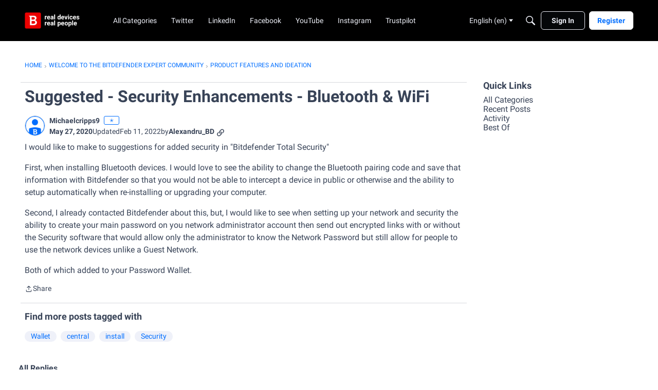

--- FILE ---
content_type: application/x-javascript
request_url: https://community.bitdefender.com/dist/v2/layouts/chunks/AutoCompleteLookupOptions.BLUlwfr6.min.js
body_size: 817
content:
import{r as p}from"../vendor/vendor/react-core.BgLhaSja.min.js";import{d as M,D as w,j as L}from"./vendor/lodash.CM-NTfHi.min.js";import{dx as U,dq as $,D as C,dy as q,t as B,a0 as R}from"../entries/layouts.CKj0XU2c.min.js";const h=new Map;function H(v){var A;const{lookup:r,handleLookupResults:f,ignoreLookupOnMount:d,addLookupResultsToOptions:y=!0}=v,S=U(),g=v.api??S,{options:m,handleSearch:x,loadIndividualOptions:b}=T(r,g,d),{inputState:u,value:O,setOptions:c}=$(),o=r.initialOptions&&((A=r.initialOptions)==null?void 0:A.length)>0;p.useEffect(()=>{const i=[O??void 0].flat().filter(R).map(s=>`${s}`);i.filter(s=>s!=="").length>0&&!d&&!o&&b(i)},[O,o]),p.useEffect(()=>{o&&c(r.initialOptions)},[o]);const k=M(x,200);return p.useEffect(()=>{if(u.status!=="IDLE"){x("");const i=`${u.value}`;i!==""&&k(i)}},[u.status,u.value]),p.useEffect(()=>{if(!(m.length===0)){y&&c(s=>w([...s??[],...m],"value"));try{f==null||f(m)}catch(s){C("Failed to lookup autocomplete options",s)}}},[f,c,m]),null}function T(v,r,f){const d=q(),[y,S]=p.useState([]);function g(t){d()&&S(e=>w([...e,...t],"value"))}const{searchUrl:m,singleUrl:x,resultsKey:b=".",labelKey:u="name",extraLabelKey:O="",valueKey:c="name",processOptions:o,excludeLookups:k=[],group:A}=v;p.useDebugValue({options:y,api:v,apiCaches:h});const i=p.useCallback(t=>{const e=String(L(t,u,B("(Untitled)"))),a=L(t,O)?String(L(t,O)):void 0,l=c==="."?t:L(t,c,"");return{label:e,extraLabel:a,value:l,data:t,group:A}},[u,O,c]);function s(t){if(d()&&t.data){let e=[i(t.data)];return o&&(e=o(e)),e}}async function D(t){if([...k,""].includes(t)||y.find(n=>`${n.value}`==`${t}`)||f)return;if(x===null){I("");return}const a=x.replace("/api/v2","").replace("%s",t),l=h.get(a);if(l){g(l);return}try{const n=await r.get(a),E=s(n);E&&(h.set(a,E),g(E))}catch(n){C(n)}}async function K(t){await Promise.all(t.map(D))}async function I(t){const e=m.replace("/api/v2","").replace("%s",t);if(h.has(e))g(h.get(e));else try{const a=await r.get(e);if(!d())return;const{data:l}=a;let n=[];n=(b==="."?l:L(l,b,[])).map(i),o&&(n=o(n)),h.set(e,n),g(n)}catch(a){C(a)}}return{options:y,loadIndividualOptions:K,handleSearch:I}}export{H as A};


--- FILE ---
content_type: application/x-javascript
request_url: https://community.bitdefender.com/dist/v2/layouts/chunks/ListItem.CSQWInjJ.min.js
body_size: 1638
content:
import{i as B,j as a,l as n,r as A,R as Q}from"../vendor/vendor/react-core.BgLhaSja.min.js";import{l as X}from"./ListItem.styles.C0-lLdme.min.js";import{a1 as H,aj as Y,aR as p,aO as ee,c1 as Z,bZ as $,c2 as ae,c3 as se,c4 as ne,c5 as ie,c6 as te,c0 as F,c7 as ce,c8 as le,c9 as oe,aT as me,ag as de,ca as m,t as U}from"../entries/layouts.CKj0XU2c.min.js";const re=H(()=>{Y();const e=H(t=>B({position:"relative",width:"auto",paddingTop:p(t.vertical/t.horizontal*100)},"label:ResponsiveImage-styles-ratioContainer"));return{image:B({...ee.absolute.fullSizeOfParent(),objectFit:"cover",borderRadius:1},"label:ResponsiveImage-styles-image"),ratioContainer:e}});function Ie(e){const{className:d,ratio:t,...r}=e,c=re();return a.jsx("div",{className:n(c.ratioContainer(t??{vertical:9,horizontal:16}),d),children:a.jsx("img",{...r,sizes:"100vw",className:c.image,loading:"lazy"})})}function ue(e){const{srcSet:d,className:t,...r}=e,c=Z(),I=n(c.mediaItem,t),u=A.useMemo(()=>typeof e.srcSet=="object"?$(e.srcSet):e.srcSet,[e.srcSet]);return e.src?a.jsx(Ie,{...r,className:I,...!!u&&{srcSet:u}}):a.jsx("div",{className:n(I,c.ratioContainer(e.ratio??{vertical:9,horizontal:16}))})}function je(e){var R,_,D,P,W,O,z,w,V;const{headingDepth:d=3,descriptionClassName:t,truncateDescription:r=!0,descriptionMaxCharCount:c=200,primaryActions:I}=e,u=A.useRef(null),{layout:N}=A.useContext(he),q=ae.useAsHook(e.options),k=Z.useAsHook(),{options:{iconPosition:G}}=q,L=se(u),j=L.width>0?L.width<=600:!1,h=((R=e.featuredImage)==null?void 0:R.display)||!!e.mediaItem,i=e.asTile==null?e.asTile||j:e.asTile,g=G===ne.META&&!h,o=!!e.checkbox,s=X.useAsHook(i,h,o,j&&!e.asTile),b=e.checkbox&&a.jsx("div",{className:n(s.checkboxContainer),children:e.checkbox}),E=!!e.icon||!!e.secondIcon,M=E?e.icon??e.secondIcon:null,T=e.icon&&e.secondIcon?e.secondIcon:null,v=E?a.jsxs("div",{className:n(s.iconContainer,e.iconWrapperClass),children:[a.jsx("div",{className:s.icon,children:M}),T?a.jsx("div",{className:!i&&((_=e.featuredImage)!=null&&_.display)?s.secondIconInList:s.secondIcon,children:T}):i?null:a.jsx("div",{})]}):null,J=(l,C)=>{if(l&&l!==""&&C&&C!==""){const K=C.split("/").pop();if(l!==K)return U(l)}return U(`Thumbnail for: ${e.name}`)};let x=null;if((D=e.featuredImage)!=null&&D.display||e.mediaItem){const l=((P=e.image)==null?void 0:P.url)??((W=e.featuredImage)==null?void 0:W.fallbackImage)??"",C=J((O=e.image)==null?void 0:O.alt,((z=e.image)==null?void 0:z.url)??((w=e.featuredImage)==null?void 0:w.fallbackImage));x=a.jsxs("div",{className:i?s.mobileMediaContainer:s.mediaWrapContainer,children:[e.mediaItem?e.mediaItem:l.length>0?a.jsx(ue,{src:l,srcSet:(V=e.image)!=null&&V.urlSrcSet?$(e.image.urlSrcSet):"",alt:C}):a.jsx("div",{className:n(k.mediaItem,k.ratioContainer({vertical:9,horizontal:16})),children:a.jsx(ie,{})}),!i&&v]})}else E&&!i&&!g&&(x=a.jsxs("div",{className:n(s.iconContainer,e.iconWrapperClass),children:[!!M&&a.jsx("div",{className:s.icon,children:M}),!!T&&a.jsx("div",{className:s.secondIcon,children:T})]}));b&&!i&&(x=a.jsxs("div",{className:s.iconAndCheckbox,children:[b,x]}));const f=e.actions?a.jsx("div",{className:n(s.actionsContainer,{[te()]:e.disableButtonsInItems}),children:e.actions}):void 0,y=e.description?a.jsx("div",{className:n(s.description,t),children:r?a.jsx(F,{maxCharCount:c,lines:3,children:e.description}):e.description}):null;let S=a.jsx(ce,{className:n(s.metasContainer,e.metasContainerClass),children:e.metas});return g&&(S=a.jsxs("div",{className:n(s.inlineIconAndMetasContainer,e.metasWrapperClass),children:[a.jsx("div",{className:n(s.inlineIconContainer,e.iconWrapperClass,g&&e.secondIcon?s.twoIconsInMetas:null),children:v}),S]})),a.jsx(le,{options:e.boxOptions,as:e.as??"li",ref:u,className:n(e.className),children:a.jsxs("div",{className:n(s.item,e.actionAlignment==="center"&&s.itemCentered),children:[x,i&&(v||f||o)&&a.jsxs("div",{className:s.tileActions,children:[a.jsxs(oe,{condition:o,className:s.iconAndCheckbox,children:[e.checkbox&&b,!g&&v]}),(h||!i&&!h||j&&o)&&f]}),a.jsxs("div",{className:s.contentContainer,children:[a.jsxs("div",{className:s.titleContainer,children:[a.jsx(me,{custom:!0,className:n(s.title,"heading"),depth:d,children:e.url?a.jsx(de,{to:e.url,className:n(s.titleLink,e.nameClassName),children:a.jsx(F,{lines:3,children:e.name})}):a.jsx("span",{className:n(e.nameClassName),children:e.name})}),(!h&&i&&!o||!j&&i&&o)&&f]}),a.jsx("div",{className:s.metaWrapContainer,children:a.jsxs("div",{className:s.metaDescriptionContainer,children:[[m.TITLE_METAS,m.TITLE_METAS_DESCRIPTION].includes(N)&&S,N===m.TITLE_DESCRIPTION_METAS&&y,N===m.TITLE_METAS_DESCRIPTION&&y,N===m.TITLE_DESCRIPTION_METAS&&S]})})]}),I&&a.jsx("div",{className:s.primaryActionsContainer,children:I}),!i&&f]})})}const he=Q.createContext({layout:m.TITLE_DESCRIPTION_METAS});export{ue as L,je as a,he as b};


--- FILE ---
content_type: application/x-javascript
request_url: https://community.bitdefender.com/dist/v2/layouts/chunks/SuggestedAnswersAsset.B8BxV18H.min.js
body_size: 2102
content:
import{r as w,j as s}from"../vendor/vendor/react-core.BgLhaSja.min.js";import{am as q,cQ as E,cm as P,fM as H,i as k,bk as Q,bm as W,bl as X,t,M as j,I as D,aG as R,Q as V,a4 as B,as as C,a9 as v,fq as _,aa as U,ab as $}from"../entries/layouts.CKj0XU2c.min.js";import{a as M,b as J,u as K,s as F,c as Z,d as ss,e as es,f as ts}from"./SuggestedAnswerItem.Be8Gj3Rg.min.js";import{a as ns,e as is}from"../vendor/vendor/react-spring.DXIfzgpn.min.js";function os(d){const{suggestions:a,regenerateSuggestions:c,showActions:h=!0}=d,{discussionID:n,onMutateSuccess:e,toggleSuggestions:u}=M(),i=q(),o=E(),p=J(n),S=K(n),r=P(),{patchUser:y}=H(r==null?void 0:r.userID),f=k("aiAssistant",{name:"AI Assistant"}),[A,m]=w.useState(!1),[b,x]=w.useState(!1),[I,g]=w.useState(!1),T=a.filter(({hidden:l})=>l).length>0,Y=a.filter(({hidden:l,commentID:O})=>!l&&!O).length>0,z=async()=>{m(!1);try{await p(),await(e==null?void 0:e())}catch(l){o(l)}},G=async()=>{m(!1);try{await S({suggestion:"all",accept:!0}),await(e==null?void 0:e())}catch(l){o(l)}},N=async()=>{m(!1);try{const l={userID:r==null?void 0:r.userID,suggestAnswers:!1};await y(l),x(!1),g(!1),u==null||u(!1),i.addToast({autoDismiss:!0,body:s.jsx(B,{source:"<0 /> will not suggest answers on Q&A posts",c0:f.name})})}catch(l){o(l)}},L=async()=>{m(!1),c()};return s.jsxs(s.Fragment,{children:[s.jsxs(Q,{name:t("Suggested Answers Options"),buttonContents:s.jsx(D,{icon:"options-menu"}),openDirection:X.BELOW_LEFT,flyoutType:W.LIST,isVisible:A,onVisibilityChange:m,children:[s.jsx(j,{onClick:()=>x(!0),children:t("Why am I seeing this?")}),s.jsx(j,{onClick:()=>g(!0),children:t("Turn off AI Suggested Answers")}),h&&s.jsxs(s.Fragment,{children:[T&&s.jsx(j,{onClick:z,children:t("Show Dismissed Suggestions")}),Y&&s.jsx(j,{onClick:G,children:t("Mark All Suggested Answers as Accepted")}),s.jsx(j,{onClick:L,children:t("Regenerate AI Suggestions")})]})]}),s.jsx(R,{isVisible:b,title:t("Why am I seeing AI Suggested Answers?"),onCancel:()=>x(!1),onConfirm:N,confirmTitle:t("Turn off for now"),size:V.MEDIUM,children:t("AI Suggested Answers provides suggested answers based on community posts and linked knowledge bases. You can turn this on or off anytime by visiting your profile preferences.")}),s.jsx(R,{isVisible:I,title:t("Turn off AI Suggested Answers"),onCancel:()=>g(!1),onConfirm:N,confirmTitle:t("Yes"),size:V.MEDIUM,children:t("Are you sure you want to turn off all AI Suggested Answers? You can undo this in your profile settings at anytime.")})]})}function as(d){const{visible:a}=d,c=F(),{discussionID:h,onMutateSuccess:n}=M(),e=Z(h),u=E(),i=async()=>{try{await e(!a),await(n==null?void 0:n())}catch(o){u(o)}};return s.jsx(C,{buttonType:v.TEXT_PRIMARY,className:c.toggleVisibility,onClick:i,children:a?t("Hide Suggestions"):t("Show Suggestions")})}function ds(d){var f;const{discussion:a,discussionApiParams:c,isPreview:h}=d,{discussionID:n}=a,e=P(),{query:{data:u},invalidate:i}=_(n,c,a),o=u,p=w.useMemo(()=>document.referrer.includes(`/post/editdiscussion/${n}`),[n]),S=(e==null?void 0:e.userID)===o.insertUserID&&(e==null?void 0:e.suggestAnswers),[r,y]=w.useState(((((f=o.suggestions)==null?void 0:f.length)??0)>0||p)&&(!!S||!!h));return k("answerSuggestionsEnabled",!1)&&r?s.jsx(ss,{value:{onMutateSuccess:i,discussionID:n,toggleSuggestions:y},children:s.jsx(rs,{suggestions:o.suggestions??[],showSuggestions:o.showSuggestions,postHasBeenEdited:p})}):null}function rs(d){const{suggestions:a,showSuggestions:c=!0,postHasBeenEdited:h=!1,storyMode:n=!1}=d,e=F(),{discussionID:u,onMutateSuccess:i}=M(),o=es(u),p=E(),S=k("aiAssistant",{name:"AI Assistant"}),[r,y]=w.useState(!1),[f,A]=w.useState(h),{height:m}=ns({height:c?"auto":1}),b=!f&&!r,x=a.filter(({hidden:g,commentID:T})=>!g&&!T),I=async()=>{if(A(!1),y(!0),!n)try{await o(),await(i==null?void 0:i())}catch(g){p(g),y(!1),await(i==null?void 0:i())}};return s.jsxs("div",{className:e.root,children:[s.jsxs("div",{className:e.header,children:[s.jsxs("div",{className:e.headerContent,children:[s.jsxs("div",{className:e.user,children:[s.jsx(U,{userInfo:S,size:$.XSMALL}),s.jsx("span",{className:e.userName,children:S.name}),s.jsx(D,{icon:"ai-indicator",size:"compact"})]}),b&&s.jsxs(s.Fragment,{children:[s.jsx("p",{className:e.helperText,children:t("Suggestions are only visible to you until you accept the answer")}),s.jsx(as,{visible:c})]})]}),s.jsx(os,{suggestions:a,regenerateSuggestions:I,showActions:b})]}),f?s.jsxs("div",{className:e.regenerateBox,children:[s.jsx(D,{icon:"status-alert"}),s.jsx("p",{children:s.jsx(B,{source:"It looks like you edited your post. <0/> or <1/>.",c0:s.jsx(C,{buttonType:v.TEXT_PRIMARY,onClick:I,children:t("Regenerate Suggestions")}),c1:s.jsx(C,{buttonType:v.TEXT_PRIMARY,onClick:()=>A(!1),children:t("Show Original Suggestions")})})})]}):r?s.jsx(s.Fragment,{children:s.jsxs("p",{className:e.helperText,children:[t("Generating Suggestions, this may take some time."),s.jsx("span",{children:t("You will be notified when suggestions are ready for you to review. You may navigate away or refresh the page.")})]})}):s.jsx(is.div,{style:{height:m},className:e.contentBox,"aria-expanded":c,children:x.length?s.jsxs(s.Fragment,{children:[s.jsxs("p",{className:e.intro,children:[s.jsx("strong",{children:t('"Accept Answer" if a suggestion answers your question.')}),t("This will guide other users with similar questions to the right answers faster and will display the AI Suggested Answer and link the referenced material for other users to see. Suggestions are only visible to you until you accept the answer.")]}),s.jsx("ul",{className:e.list,children:x.map(g=>s.jsx(ts,{...g},g.aiSuggestionID))})]}):s.jsx("p",{className:e.helperText,children:t("No further suggestions.")})})]})}export{rs as SuggestedAnswers,ds as SuggestedAnswersAsset,ds as default};


--- FILE ---
content_type: application/x-javascript
request_url: https://community.bitdefender.com/dist/v2/layouts/chunks/addons/QnA/usePatchAnswerStatus.T_DFtnE-.min.js
body_size: -144
content:
import{f as a}from"../../../entries/layouts.CKj0XU2c.min.js";import{q as s}from"../../../vendor/vendor/react-core.BgLhaSja.min.js";const e=function(t){return s({mutationFn:async function(n){return(await a.patch(`/comments/${t.commentID}/answer`,{status:n})).data}})};export{e as u};
